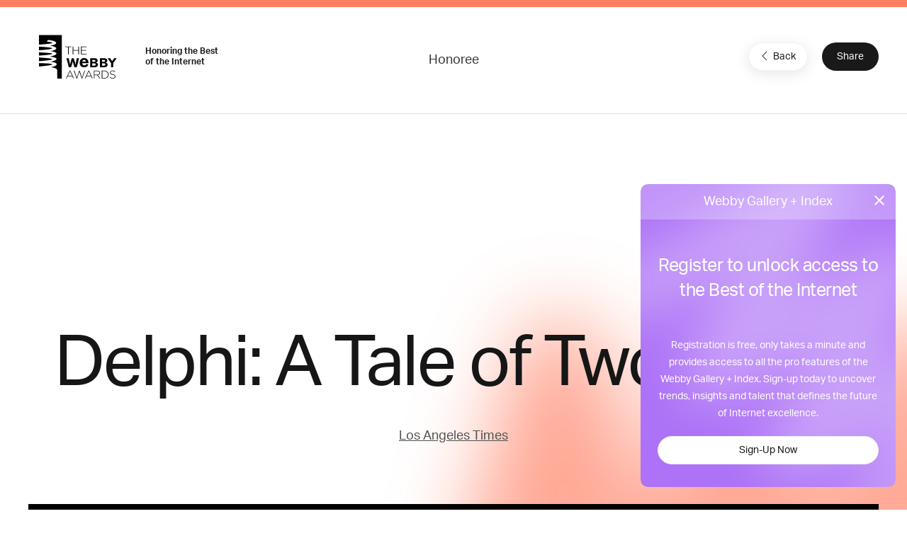

--- FILE ---
content_type: text/html; charset=utf-8
request_url: https://www.google.com/recaptcha/api2/anchor?ar=1&k=6LcC5f8qAAAAAN7E3g2z0N_EoPq3Vri8uXzTmFiO&co=aHR0cHM6Ly93aW5uZXJzLXN0YWdpbmcud2ViYnlhd2FyZHMuY29tOjQ0Mw..&hl=en&v=TkacYOdEJbdB_JjX802TMer9&size=invisible&anchor-ms=20000&execute-ms=15000&cb=95a2fqksdl18
body_size: 45690
content:
<!DOCTYPE HTML><html dir="ltr" lang="en"><head><meta http-equiv="Content-Type" content="text/html; charset=UTF-8">
<meta http-equiv="X-UA-Compatible" content="IE=edge">
<title>reCAPTCHA</title>
<style type="text/css">
/* cyrillic-ext */
@font-face {
  font-family: 'Roboto';
  font-style: normal;
  font-weight: 400;
  src: url(//fonts.gstatic.com/s/roboto/v18/KFOmCnqEu92Fr1Mu72xKKTU1Kvnz.woff2) format('woff2');
  unicode-range: U+0460-052F, U+1C80-1C8A, U+20B4, U+2DE0-2DFF, U+A640-A69F, U+FE2E-FE2F;
}
/* cyrillic */
@font-face {
  font-family: 'Roboto';
  font-style: normal;
  font-weight: 400;
  src: url(//fonts.gstatic.com/s/roboto/v18/KFOmCnqEu92Fr1Mu5mxKKTU1Kvnz.woff2) format('woff2');
  unicode-range: U+0301, U+0400-045F, U+0490-0491, U+04B0-04B1, U+2116;
}
/* greek-ext */
@font-face {
  font-family: 'Roboto';
  font-style: normal;
  font-weight: 400;
  src: url(//fonts.gstatic.com/s/roboto/v18/KFOmCnqEu92Fr1Mu7mxKKTU1Kvnz.woff2) format('woff2');
  unicode-range: U+1F00-1FFF;
}
/* greek */
@font-face {
  font-family: 'Roboto';
  font-style: normal;
  font-weight: 400;
  src: url(//fonts.gstatic.com/s/roboto/v18/KFOmCnqEu92Fr1Mu4WxKKTU1Kvnz.woff2) format('woff2');
  unicode-range: U+0370-0377, U+037A-037F, U+0384-038A, U+038C, U+038E-03A1, U+03A3-03FF;
}
/* vietnamese */
@font-face {
  font-family: 'Roboto';
  font-style: normal;
  font-weight: 400;
  src: url(//fonts.gstatic.com/s/roboto/v18/KFOmCnqEu92Fr1Mu7WxKKTU1Kvnz.woff2) format('woff2');
  unicode-range: U+0102-0103, U+0110-0111, U+0128-0129, U+0168-0169, U+01A0-01A1, U+01AF-01B0, U+0300-0301, U+0303-0304, U+0308-0309, U+0323, U+0329, U+1EA0-1EF9, U+20AB;
}
/* latin-ext */
@font-face {
  font-family: 'Roboto';
  font-style: normal;
  font-weight: 400;
  src: url(//fonts.gstatic.com/s/roboto/v18/KFOmCnqEu92Fr1Mu7GxKKTU1Kvnz.woff2) format('woff2');
  unicode-range: U+0100-02BA, U+02BD-02C5, U+02C7-02CC, U+02CE-02D7, U+02DD-02FF, U+0304, U+0308, U+0329, U+1D00-1DBF, U+1E00-1E9F, U+1EF2-1EFF, U+2020, U+20A0-20AB, U+20AD-20C0, U+2113, U+2C60-2C7F, U+A720-A7FF;
}
/* latin */
@font-face {
  font-family: 'Roboto';
  font-style: normal;
  font-weight: 400;
  src: url(//fonts.gstatic.com/s/roboto/v18/KFOmCnqEu92Fr1Mu4mxKKTU1Kg.woff2) format('woff2');
  unicode-range: U+0000-00FF, U+0131, U+0152-0153, U+02BB-02BC, U+02C6, U+02DA, U+02DC, U+0304, U+0308, U+0329, U+2000-206F, U+20AC, U+2122, U+2191, U+2193, U+2212, U+2215, U+FEFF, U+FFFD;
}
/* cyrillic-ext */
@font-face {
  font-family: 'Roboto';
  font-style: normal;
  font-weight: 500;
  src: url(//fonts.gstatic.com/s/roboto/v18/KFOlCnqEu92Fr1MmEU9fCRc4AMP6lbBP.woff2) format('woff2');
  unicode-range: U+0460-052F, U+1C80-1C8A, U+20B4, U+2DE0-2DFF, U+A640-A69F, U+FE2E-FE2F;
}
/* cyrillic */
@font-face {
  font-family: 'Roboto';
  font-style: normal;
  font-weight: 500;
  src: url(//fonts.gstatic.com/s/roboto/v18/KFOlCnqEu92Fr1MmEU9fABc4AMP6lbBP.woff2) format('woff2');
  unicode-range: U+0301, U+0400-045F, U+0490-0491, U+04B0-04B1, U+2116;
}
/* greek-ext */
@font-face {
  font-family: 'Roboto';
  font-style: normal;
  font-weight: 500;
  src: url(//fonts.gstatic.com/s/roboto/v18/KFOlCnqEu92Fr1MmEU9fCBc4AMP6lbBP.woff2) format('woff2');
  unicode-range: U+1F00-1FFF;
}
/* greek */
@font-face {
  font-family: 'Roboto';
  font-style: normal;
  font-weight: 500;
  src: url(//fonts.gstatic.com/s/roboto/v18/KFOlCnqEu92Fr1MmEU9fBxc4AMP6lbBP.woff2) format('woff2');
  unicode-range: U+0370-0377, U+037A-037F, U+0384-038A, U+038C, U+038E-03A1, U+03A3-03FF;
}
/* vietnamese */
@font-face {
  font-family: 'Roboto';
  font-style: normal;
  font-weight: 500;
  src: url(//fonts.gstatic.com/s/roboto/v18/KFOlCnqEu92Fr1MmEU9fCxc4AMP6lbBP.woff2) format('woff2');
  unicode-range: U+0102-0103, U+0110-0111, U+0128-0129, U+0168-0169, U+01A0-01A1, U+01AF-01B0, U+0300-0301, U+0303-0304, U+0308-0309, U+0323, U+0329, U+1EA0-1EF9, U+20AB;
}
/* latin-ext */
@font-face {
  font-family: 'Roboto';
  font-style: normal;
  font-weight: 500;
  src: url(//fonts.gstatic.com/s/roboto/v18/KFOlCnqEu92Fr1MmEU9fChc4AMP6lbBP.woff2) format('woff2');
  unicode-range: U+0100-02BA, U+02BD-02C5, U+02C7-02CC, U+02CE-02D7, U+02DD-02FF, U+0304, U+0308, U+0329, U+1D00-1DBF, U+1E00-1E9F, U+1EF2-1EFF, U+2020, U+20A0-20AB, U+20AD-20C0, U+2113, U+2C60-2C7F, U+A720-A7FF;
}
/* latin */
@font-face {
  font-family: 'Roboto';
  font-style: normal;
  font-weight: 500;
  src: url(//fonts.gstatic.com/s/roboto/v18/KFOlCnqEu92Fr1MmEU9fBBc4AMP6lQ.woff2) format('woff2');
  unicode-range: U+0000-00FF, U+0131, U+0152-0153, U+02BB-02BC, U+02C6, U+02DA, U+02DC, U+0304, U+0308, U+0329, U+2000-206F, U+20AC, U+2122, U+2191, U+2193, U+2212, U+2215, U+FEFF, U+FFFD;
}
/* cyrillic-ext */
@font-face {
  font-family: 'Roboto';
  font-style: normal;
  font-weight: 900;
  src: url(//fonts.gstatic.com/s/roboto/v18/KFOlCnqEu92Fr1MmYUtfCRc4AMP6lbBP.woff2) format('woff2');
  unicode-range: U+0460-052F, U+1C80-1C8A, U+20B4, U+2DE0-2DFF, U+A640-A69F, U+FE2E-FE2F;
}
/* cyrillic */
@font-face {
  font-family: 'Roboto';
  font-style: normal;
  font-weight: 900;
  src: url(//fonts.gstatic.com/s/roboto/v18/KFOlCnqEu92Fr1MmYUtfABc4AMP6lbBP.woff2) format('woff2');
  unicode-range: U+0301, U+0400-045F, U+0490-0491, U+04B0-04B1, U+2116;
}
/* greek-ext */
@font-face {
  font-family: 'Roboto';
  font-style: normal;
  font-weight: 900;
  src: url(//fonts.gstatic.com/s/roboto/v18/KFOlCnqEu92Fr1MmYUtfCBc4AMP6lbBP.woff2) format('woff2');
  unicode-range: U+1F00-1FFF;
}
/* greek */
@font-face {
  font-family: 'Roboto';
  font-style: normal;
  font-weight: 900;
  src: url(//fonts.gstatic.com/s/roboto/v18/KFOlCnqEu92Fr1MmYUtfBxc4AMP6lbBP.woff2) format('woff2');
  unicode-range: U+0370-0377, U+037A-037F, U+0384-038A, U+038C, U+038E-03A1, U+03A3-03FF;
}
/* vietnamese */
@font-face {
  font-family: 'Roboto';
  font-style: normal;
  font-weight: 900;
  src: url(//fonts.gstatic.com/s/roboto/v18/KFOlCnqEu92Fr1MmYUtfCxc4AMP6lbBP.woff2) format('woff2');
  unicode-range: U+0102-0103, U+0110-0111, U+0128-0129, U+0168-0169, U+01A0-01A1, U+01AF-01B0, U+0300-0301, U+0303-0304, U+0308-0309, U+0323, U+0329, U+1EA0-1EF9, U+20AB;
}
/* latin-ext */
@font-face {
  font-family: 'Roboto';
  font-style: normal;
  font-weight: 900;
  src: url(//fonts.gstatic.com/s/roboto/v18/KFOlCnqEu92Fr1MmYUtfChc4AMP6lbBP.woff2) format('woff2');
  unicode-range: U+0100-02BA, U+02BD-02C5, U+02C7-02CC, U+02CE-02D7, U+02DD-02FF, U+0304, U+0308, U+0329, U+1D00-1DBF, U+1E00-1E9F, U+1EF2-1EFF, U+2020, U+20A0-20AB, U+20AD-20C0, U+2113, U+2C60-2C7F, U+A720-A7FF;
}
/* latin */
@font-face {
  font-family: 'Roboto';
  font-style: normal;
  font-weight: 900;
  src: url(//fonts.gstatic.com/s/roboto/v18/KFOlCnqEu92Fr1MmYUtfBBc4AMP6lQ.woff2) format('woff2');
  unicode-range: U+0000-00FF, U+0131, U+0152-0153, U+02BB-02BC, U+02C6, U+02DA, U+02DC, U+0304, U+0308, U+0329, U+2000-206F, U+20AC, U+2122, U+2191, U+2193, U+2212, U+2215, U+FEFF, U+FFFD;
}

</style>
<link rel="stylesheet" type="text/css" href="https://www.gstatic.com/recaptcha/releases/TkacYOdEJbdB_JjX802TMer9/styles__ltr.css">
<script nonce="BpO-Vse2kroxE59xdeesKA" type="text/javascript">window['__recaptcha_api'] = 'https://www.google.com/recaptcha/api2/';</script>
<script type="text/javascript" src="https://www.gstatic.com/recaptcha/releases/TkacYOdEJbdB_JjX802TMer9/recaptcha__en.js" nonce="BpO-Vse2kroxE59xdeesKA">
      
    </script></head>
<body><div id="rc-anchor-alert" class="rc-anchor-alert"></div>
<input type="hidden" id="recaptcha-token" value="[base64]">
<script type="text/javascript" nonce="BpO-Vse2kroxE59xdeesKA">
      recaptcha.anchor.Main.init("[\x22ainput\x22,[\x22bgdata\x22,\x22\x22,\[base64]/[base64]/[base64]/[base64]/[base64]/[base64]/[base64]/[base64]/[base64]/[base64]/[base64]/[base64]/[base64]/[base64]\\u003d\x22,\[base64]\\u003d\x22,\x22YsOUwogzQHzCnsOrwonCr3/DpsOKw6bCkcKCcGRMazfCtSTClsKhHTjDhgTDsxbDuMO1w7RCwoh5w7fCjMK6wqfCusK9cm3DnMKQw518KBw5wrgcJMO1OsKxOMKIwqhAwq/Dl8OPw5ZNW8KpwqfDqS0twq/Dk8OcYcKkwrQ7TcOvd8KcIsO0ccOfw7HDtk7DpsKdHsKHVzzCnh/DlnABwpl2w73DmmzCqE7CscKPXcO+bwvDq8OIDcKKXMOyHxzCkMOVwqjDolduOcOhHsKHw4DDgDPDtsOVwo3CgMKkRsK/w4TCsMOWw7HDvDMyAMKlfMOMHggweMO8TCzDuSLDhcK8fMKJSsKXworCkMKvADrCisKxwrvCvyFKw5TCmVA/bcO0Xy5ywpPDrgXDmcK8w6XCqsOdw5I4JsO4wq3CvcKmKcO2wr82wrjDrMKKwo7CpcK5DhUKwr5wfFLDmkDCvkbCjCDDumDDn8OATighw6bCokrDokIlSTfCj8OoJsOZwr/CvsKDBMOJw73Dm8Obw4hDUl0mRG4YVQ8Sw4nDjcOUwo7DmHQiYyQHwoDCuzR0XcOdR1psY8OqOV0KVjDCicOrwpYRPXrDqHbDlVrCuMOOVcONw7MLdMOmw4LDpm/[base64]/CpHbCjzwPwr3DpCfClcOEcmPCmcKed2TCkcKOK2BXw63DiMOVwrPDr8OKGk0Le8KXw5heOG1iwrcEHsKLe8KZw5hqdMKIBAEpVcO5JMKaw6LCvsODw40UeMKOKBjCpMOlKyXCrMKgwqvCl03CvMOwFWxHGsORw7jDt3s3w4HCssOOWsOnw4JSGsK/VWHCgcKWwqXCqwPCmAQ/[base64]/w7nCh3cdwqkLQcOtw70/[base64]/Ch8O/wotjDyTCsndgw6PDocOmwpEZw5o2wr7DilPDsWPCu8OWcMKNwpRORTZ4RcOXU8KIMS5MRlFzVcOpJMOHfMOdw6doClRSw5nCgsOrfcO9M8OHw4nCk8KTw4rCtnnCj0g9X8OSZcKLAsOSM8OfKcKrw6Yzwq9Wwo3DsMOETw5gRsK9w7zCtHjDjlp/IcKsOBU6I0PDrUo1O2HDsA7DrMO+w6fCkFd5wpvCok01aXlDecOhwqknw4l/[base64]/Iw4/CgwOw6AUw4PDijzDrEY+w6HCvcKWSC80C8KgwpjCgwZ/[base64]/RcKEMnZ0KFghPMOrE8K9w4EPTwzDpFI0w6QPwrZnw4nComHCm8Okd2YSL8KSLnFWEGPDunhNJcK+w7oGW8KeVWvCsjcADgHDocOqw6TDuMK+w7jDk3bDpsKYLlPCu8O6w5zDlcK4w7RrJUMSw4ZXAcK0wrdbw4UbBcK7Ch/Dj8Kxw7TDgMOhwrbDviBUw7sPDsOPw4jDpwbDi8O5P8Olw6l7w68ZwodDwoZXbUDDsmMhw78BRMO4w6UvHcKebMOhMBl4w7LDnSTCpn7Ct33DlmTCpEzDknI/eh7CrG3DoHd9RsOXwr4twoMqw5oVwrsTwoNZXsKldjjDthN0I8Kdwr4KIgEZwpx/[base64]/CsH8aw7tsw6LDuDzDvjlICsO/Q3HDjcKbBgrDozUjB8KAwrvDo8KRccKLAktOw64CIsKJw4rCh8KewqXCm8KjYUM7wqzCpHRpA8Kcw53CnhkaPhTDrMKtwq0/w4vCmXppCcK2wr3ChDzDq0tswpHDk8O+woLCksOaw6J8V8OlfBo2YsOdD3B1KRFfw7PDqilBwqxSw5VNwpLCmFtVwqfDvQAmwpwsw51RdH/DvcKVwo0zwqYUB0Jlw7ZIwqjCm8KtA1lTCGrCkm3Cr8KlwpDDsQs0w6sbw5/DpxfDn8KXw7zChlZbw5Z6w7FfcsK5w7XCqD/DrHEaSH98wp3CkDnDgAXDghUzwoHClivCl0UXw58Zw4XDmT/ClcKuTsKtwpvDpcOqw7QxBz93w6pENMK2w6jCnWzCusKSw64WwrnCoMKIw6bCjxxuwoLDowlBZcO3ND99wqbDucOww4jDlDtzXsO+OMO9wp8GWMOuM3Ndwr0jfMKfw4l7w5IVwrHCpx0mw7/DpcO7w5vDhMOKdUcMVMKyDj3DjDDDgSlHw6DCu8O3wqnDpTbDlcK6IiDDocKCwrnDqMOCbQnCqkHCsnsgwo/DhcKVC8KQc8Klw4NiwprDnsKxw78Gw6DCpsKGw7vCnmLDpE5PacKrwoATPkvCssOMw6vCl8OMw7bCtGHCr8OCw6vCgQfDvMOrwrHCuMKmwrJrGR9BFsOFwqUVwo15KsObWwguHcKLPm/DgcKQH8KQw67CvhPCqBdSRGRxwofDqyoneUjCqcK6Fh3DksKHw7FHPlXCghzDlMO2w7ozw47DiMKFTSnDh8O2w7k1b8KiwpHDt8KfGiwkWlrDmnASwrBkJcK0CMOuwrkIwqI4w6PCgMOlIcKxw6REwpXClMODwrYTw4XCs0PCq8OKL2Ejw7LCjk0hdcOhe8O3w5/Dt8K+w4fCq3LCksKEAj0gw7jCo1zDv0XCqUXDl8KQw4Qbw5XClMK0woFxYmtFQMObZnElwrTCrQFPYzpVZsOiBMODwrPDu3ERwp/Dsk9Gw6TCgMKQwqd9wqjDq1nCgUjDq8KidcKyc8OXw4UrwqZWwo7CicO3RgNEXwbCocKAw7V3w5XCrSIyw4l1NsOFwqHDicKVLcKWwqbDi8K5w5IRw5MrOVBgwocEIhDCkFXDnsO5DVTCo0rDig1MeMO4wozDsT0Kwo/DisKWGX1Jw5rDlcOGaMKrLRnDlgPCtwMMwotzUzLChcObwpQTZGPDqB3DvsOdCEPDsMKeVhhsKsKEPhg6worDm8OGHVMLw595RSoPw4Q3BQLDlMKswr4OPcOow7nCicOWIDfCjsKmw4/DhBLDrMOVw7YXw7MWB17Ck8KZIcOrGRbCqMKMDUDCuMOlw55VbhYqw4QoFVVZdsOkwr9Twq/Cn8Oiw6FYfTnCm2MIwoJ8wowLw5Mtw6UUw67CnMO3woMEacOUSBPDnsKtw70yw5jCkS/[base64]/[base64]/CtsKAJcO6wpnDusOFw5BjwpTCl8KUw4wNwq7CkcKiwqIvw6bCjUM7wpLCuMK3w7R1w6QDw5g8DcOMJgjClCnCsMKwwrwlwpzCtcOSV1/Co8OhwpzCunZLFMKvw791wpTCiMKodMKwBBzCtgnCvgzDu1c6M8KmUCbCtMKtwodNwrY4bsOAwozCizDCr8O6OmnCoksBCcK8Q8KBOGHCowTCsmXDpQdgZcK3wo/DjT5oPGZTcjR6Wk1Kw4V6RibCmU/DjcKLw5jCtk4YZXDDozkaeG3CmsOkw697c8KOTFkbwr1SQ09Dw57CkMOpw6nCpTsmwqlYeGQ8wqp2w4fChhZ2wqdiI8OnwqHDqsORw4cfw7BhFsOpwpDDhMKgPcOEwqDDs0nDhQ3CosOHwp/[base64]/[base64]/[base64]/wptFwoPDgn/DtsKMwonDoUBKeMKWw4TDm34Yw4N8bsOWw7cVWcKfAzdsw4kYYcO/[base64]/wprCqsKMw7/DmjDCqMKkOifDt1fCtn3DgiBsN8KvwpvDugHCv3sqfA/[base64]/YMKHwq7DiVsNYVPDoEjDp8Kyw5/[base64]/wpBDL8KEe3rCgMO8CsKfRsOWYh/Cu8Ovw4PCjMOgalVFw7rDkH00Hi/DnFTDvgwgw7DCuQvClw0IW33CkUtOw5rDhcOkw7HDgwAOw47DlcOiw5DCqiM7J8KLwp9JwrxWPsKZORnCp8OoD8OgI3TCqcKgwoYmwo4aI8KpwrHCrTMsw63DicOoLD7CpSBgw4Fyw6TCo8Orw5wSw5nCm1Yiwphnw5cIMS7ChMO/VsOqIsOWHcK9UcKOLFh4MSBfcHXCosOSwo7Csn1Pwrlhwo/[base64]/Crlp/[base64]/[base64]/DosORwrTCvHHCuQYawr9iwqocGgjCtcORw4nCp8OIbsOZDiTCqsO9TwEew6koezPDsCHCkWYSCsK4VHzDq1LCkcKhwr/Cu8KfWEY9w6/DscKHwqQ1wrE1w5HDhE/CuMKEw6Rsw4xFw41awphWEMKEElbDnsOTwqzDnsOoH8KBw5jDj2sMVMOMK3LDvVlFX8KLCMO9w6EKcFQIwoEdwp7DjMOsSFnCr8K+GMOnKsO+w7bCuyh/dcK9wplsMFfDtz/Csg7CrsKAwoVWWWbCsMKcw6/Dg1hzVMOkw5vDqMKfWEHDg8OhwoobKzJiw70NwrLDnsOIOcKVw4vCucKPwocew7FFwrwFw5HDhsKoQ8O3bUXCpcOyR0gQYlvClh1DYA/CkcKKaMOXwqwGw5Fqw7F4w47Cr8OPwqZPw5nCncKOw5dLw5TDtsOjwqUiG8OOL8O7csOlDF9UMzHChMOHfMKiwo3DhsKSw6nCskccwojCq0o6Gn3CuVDDtErCoMOzegrChsK/ShYHw6HDjcOwwoVJD8KCw4IhwpkJwrMSSj18S8Oxwq9Xwr/DmW3DpcONWC7Cvx7DkMKBwrBuYFRELRjCscORNMK7f8KeT8OCw7w3wrrDtcKqCsOQwp5bScOpR3bCjGZWwoHCjsOew4dQwobCocKkwqICesKaRcKTKcK+ecOIIzbCmiAaw6Ziwp7Dt313wqfDqsO6wpDDuhdSYcOew71DVGYpw4hVw5JWPcKccsKpw4/CtCU6RcK5JVjDlRErw7UrcXvCnsOywpEXwrPDp8KkGVNUw7VQfUZ9wptXZ8Olwp5pbMOPwrrCjURywrnDgcKmw4QdflRrKcOoCmhbwqczPMKGw7jCrsKAw40VwrPDgTNSwpV2wrVWcR4WBMKvE2/DuHHCvsKWw6NSw70yw5QFT0J5B8KIDS3Cr8OjQ8OxP2V9XDbDjFEAwr7DgkUCW8K4w45Jw6NFw4sKw5BdX2A/JsOVdsK6w4B2woEgw6/[base64]/CA/CkcK5wp9ZT8O4wqfDnMK3w6nDg0gcwo1lGCwmQFdSw4B3wp96w5dZCMO1EcOiw7rDvEZGP8Oow4TDlMOaFVFKwpzCplHDtHjDoB7CvMONTQhHG8KOcMO3w6Bjw5zChFDCoMO6w6/[base64]/[base64]/CjMO+ElTDkCINwpFjLUx5JcO6w4E5MMKkwqfDozDCh2nCrsKzw5DDnmhow5HDkipBG8OnwqzDgDHCiw1Lw67CoAJxwq3CusOfQcOmVMK7w7HCvF5/byHDqH5swqlqfibClBEMwqbCucKhZH0pwqttwo9Vwog8w482EsOwW8OuwqNiwqsHQm/[base64]/CoHrDn8OCEsOZwrTCv1DCkx9oa8OBSiNNF8KYw71Tw5w8w5HCqMK3KxVfw4rCsCfDq8Kbailfw5PCmxTCtsOwwo3DnWfCgRgdDGLDhDA6A8Kxwr7ClQzDqcO/[base64]/Cg8ORInDDrEEZDB7Cmhgyw6/CvcOIQhLDvTQ5w5zCiMKlw6bCjsK+Q29PZSo+LMKpwoZQOcOfJGJBw5wkw7nCizbDrsOiw78ZSURNwp1xw6QZw7bDrzDCjcO5w6oYwr8zw6LDsWZeJEbDsArCnztQFwoyUcKFw6RPaMOIwqTCucKzDsK8wovDm8O3CzUIBA/[base64]/[base64]/wqrDiQzDqMKRw57DgcKRwpcTw53ClWrDm8KSDMKGwo7CpsOtwpzCpk3Co0ZmaWzCiioww5sFw7zCozXDl8Kxw4zDhwoAN8Ofw5/Di8KpM8OqwqQbw5PCq8ONw6vDucOswqPDt8OOGDAJfmEmw59uEMOkAsKMfShEGhlZw5zDvcO2wpZ/wpbDlBMOwoc+wpPCvyHColFhwqfDqyXCrMKbCwdxfTrCv8KTVMOfwqogUMKKwo/Cv3PCucKyAcKHMATDjQUmw4vCuD3CsTQpc8K+wpTDrCXClsOVI8KIVk4decOGw7krIyDCiwzCl1hXDMOeL8Oswq/[base64]/DssKHwooYwp3Dik3DpG9eNyNAacO2WyxZw659DcOIwpdlwpxVTwYtw4Msw5vDhMOHbMOUw6nCvHbClW4Kf3XDg8KEKzNLw7XCsirCjMKKwrkMSjTDjcODM3nCgsOWGGw5TsKYcsOww4RLRBbDjMO2w7XDnxbDv8KoU8KeWcO8ZsKhWgEbJMKxwqrDmXUhwqI8JF7Crg/[base64]/DpnXDmMKAwoPChcOqwrTDs8O5FcK8wqAafcKCw7E+wpnDlysMwqpzw7LDjDXDryUoH8OZAMOJdwVlwpYiRMOdHMOpWy9ZKCHDiS3DiXbCnT3CucOMT8OXw4PDpBYhwoUzWcOSFiTCoMOXwodvZElnw78Zw4QfM8OfwqMtBl7DujsgwoVHwroYVklzw4HDsMOOf1PCsD/DoMKmZcK/CcKpHAt5XsKkw5DCs8KDw4pwAcK4w7xPKh1FfgPDv8KMwqpCwr9ob8OswrUjVE9kLFrCuh9Ww5PCvMOEw7LDmGFDwqdjTBbCqsOcB39Iw6jCtcKmcXtEEkLCqMOkw4Izw7jCqcKEC2Qrw4ZFUMKzUcK5QlvDtiQIwqtfw7fDusKdFMOAUSo/w7nCskcww7HDoMKmwq/Crn0IRgzClMKOw5djDVZTPsKWEl9sw4B5woUmWg/CusO+DcObwrlww6lcw6c4w5FSwoEnw7DDoA3CkWsoHcOAHTsLb8OQN8OCDQ/CqRYHMmF5MQYpJ8KdwpJmw7sCwp/CmMOZHsK+AMOcw77CnsKXck3Ck8Kyw73DrV0Uwpg0wrzDqMKQasKfEsO0bwx4woVpTcKjOnIcwpTDnQbDtn5FwpZiFBTCicKef0FxBQHDv8Ovwpw/NcKSw4DCpcOow4HDjz44WXvDj8K9wrzDhG4cwo3Dv8OJw4Qowr/[base64]/DoMOSQsOzVMKhSlvDoxjCj8O+Yl07UcOVS8K9wrPDsG3Dk0AZwqjDpMOZZcOZw7HCuEDDscOjwrrDrcK4DsORwrbDszxvw7IoA8KJw5HDoVtwYG/DoDVMw73CpsKee8O3w7DDo8KQMMKUw71sdMONSMK8M8KXG2wYwr06wrBGwqhDwp7DvzFDw61UfkPCgl8twp3Ch8ORGyQiR1FnWBrDqMOdwrTCuBJ6w7IyMwxpNFJXwp8AV3IGPn8LJhXCoCxCw6vDizHCpsK/w7HCiG98fko9wobDu3vCp8OGw7dAw75gw4PDusKiwqYLXCjCmMK/wqoFwpR6wqXCqMK6w5vDh25QWD5zwq1mG2gaXAbDjcKLwp98Y2hOTGkgwpLCk0zDi0/[base64]/ChsOcwp7DrTVJw4zCncObEhhjwrQhw6YPCxLDvURdIMOawr1RwpLDsww3wqBVYsOsZsKAwpDCtMK1wqbCkXQkwpZxwqTCo8O3wpnCrGPDlcO/[base64]/[base64]/DhULCusOkwqLCpcOrCFPCs37CpzUSaSnCkMOww5hVw415wrp3w6paMB/DjlrDq8OFRMKXPMKbUxIfwoXCmFcBw6zCgFTCmsKebcOqW1rClsKbwp/CjcOQw74zwpLDkcOMw67Dq3olwpArPE7DocK/[base64]/w73DhXI9wojCrmsawpzDr8KPYMOSw5XCm8KyJ0/DscKhHsK2JsKlw6t9AcOOZVzDssKsV2HDo8OuwqHChcKFJ8K9w77DsXLCosOUSMKlwrMHEwPDuMKTMMOjw7MmwoZ7w6RqCcOxe0dOwrhMw7suFsK0w6/[base64]/DrsOdwrPDq1NLMcOgwqnCosONw70pTGc5a8KMw6HDmAssw7Fnw6bCq3hhw7LCgFLCgMO5wqTDmsOFwp7DisKFccKcfsKxcMO6wqEMwohtw65sw4LCl8OZw6wPdcKyS2rCvTzCiibDusKbw4fCvHbCo8OxQz1td3zCsmrDlMOxBMK/SWLCuMK5JW0rXMOWK1vCpMK/[base64]/Dv8KoIH3Cs2NXZELDkgPDnmDDksK5wpsmwoRaMQXDmgIRwoLCrsKrw7hnQMKOeRzDmjLDncK7w6MYdcOnw45bdMOJwojClsKAw63Co8Kzwq50w6RxWsONwrlVwqXDih5oBsOLw4zCtyN2wpvCrMO3Py1mw456wprCv8KMwpk/HsKtw7A2wqDDs8OcKMK8GcOXw7pNBT7Cj8Oxw5J6BS7Dhi/CjQcTw6LCjkA8wqnCt8OpO8KbIBkfw4DDg8O0IHHDjcKLDULDtW3DgDPDgCMFQMO/AMKfAMO9w4Z9wqYZw63CnMKNwonCpGnCrMKrwrY/w6/DqmfCgVxvPTYYOjnDgsKaw50OWsOawp54wr5UwqMEf8K/w6zCn8OsMTF1OsOtwqJRw5TDkz1ML8OzeWHCn8O/[base64]/[base64]/Dq8KgfVIpwq9fIMKKwoXCkMOAw4pvLVtLwpAuc8KaDRXDpsOCwoUrw6jCj8KzFcK4T8OSQ8OqXcK+w4LDksOTwpjDrhXDvMOhb8OBwpcwIE7CoCLCj8O6wrfCusKHw7rDlm3Ct8OIw7waZsKFPMKNU0JMw4BMw5VGalYZIMOtcwHCpS3CnMO/[base64]/[base64]/[base64]/w6vDgQ3DocKHw7nCrsKRwoRsLcKTwrvCniwbw53DpsOYeizCvRYMEDjCsm/[base64]/czbCg1/[base64]/[base64]/[base64]/DhyHDpcOhw4HCqxxbwq/Diz7CisKVSsKpw7/Cijlrw6NoHcOgw6EQGw/[base64]/DksO+wpzCuxsMT8OEw7rDszxXEETDiw/Cj1MHwpJ1AsKTw4jCicK7GTguw6LCszrCkjN6wpFlw7bCp2c2QgUfwqDCvMKaMsOGLgLCiknClMKhw4HDlGxjFMKcL1jClh3CmsOzwrp5FxrCm8KiRyYrEAzCg8OgwoFYw4/[base64]/HmPDqS3Cp8KlPDrDjMOAwoDCjX4LW8K+a8Oxw7cbeMOPw7fCuRI/wp/CvcOBIzXDqTnCkcK2w6HDnijDmU0Zd8KaACHDi1zCu8OUw5hZfMKIdEcVR8Khw43Cmi/DuMKsW8Oxw4HDiMKrwoUKTTfCrmLDvw0cw6dQwq/DgMK/w7vChsKww5bDoAVRQMKoW2gpcmrDnWJ3w4TDn0XCi1/ChsO/[base64]/CocOtU8Oqw6rDpMOodw8Rwocfw709Q8O/[base64]/[base64]/[base64]/CgcO1J2A8w4Jfwp5ewoDDj0Qgf2k1R8O1w7ZLey/[base64]/wo/DgmFVZlAsw67CsXbChGMJPCh5W8KxwqISXsO6w4TDuVgTEMOIw6jDsMO5NsKMD8KNwqBsUcOAOw0cUsOkw5XCh8Krwp84w4A3Ry3CogDDjcOTw43DocOlcDo/RzldSBrCnlDCqhHCjzoewrDDlXzCoHnCtsKgw7EkwoM4YGljPsOww73ClCUswrXDvwtuwrbDoFUhw4FQwoMvw7cdwo/CncOAP8Oswr5bYHZQw4fDh1rCg8KBTWhvw5rCvjA1J8ObB3oVMi9tLMO8wq3DusOQVcK8wrnDkzfDiSTCmjEhw7/Cqz/DpT/DhcONWhwJw7bDvhLDvX/[base64]/CrV9RacO9w6XCu1rCqn8hwo9+w742GRTDtRLDgRbCvVXDhQPCkjTCgMOMw5EYw5J4woXDkEFBw75RwoXCiifCrsKgw57Dg8ONUcOzwq1QAxx+wrzCrMOZw4UEw7/CssKfQ3TDrhHDj1fChcO6cMOuw4lyw65rwr59w6A1w649w4PDk8K/WMOrwpXDjsKaSMKnScKmKcKHCsOhwpDCuHIRw4MNwqA7wqfDrnvDok/CuTrDhE/[base64]/CsMKww4zDoFBrwoV9w4dLK8KWAEhwZyoFw4cjwrzDtR06TsOON8KyecO2w7jCvsO9WVvDmcORKsOnP8K4w6IXw4dyw6/Dq8Odw48LwrDDucKRwrwrw4bDrFLDpW8Awpw8wrJaw6rCkBdZS8Kew5rDt8OvcmsMWcK+w5h6w5zCpEY0wrzCh8OTwpjCmcKpwq7Cg8KtCsKPwqZdwpQBwqJdw6/Cgj0aw5DCjSDDsArDnBNPL8O2wpFFw5IvNsOawqrDlsOfVT/CjC0vfSDDr8ODF8Kpw4PCigXCgUEHc8Kcw7t8w4BHGjAfw7zDsMKRbcOwY8KzwqRZwrrDpX3DrsO7OjrDny3CqcOiw5lyJSbDv2lYwqgtw7cyKGzDv8Ouw75DFXbDmsKLFDDCmGhJwrjCjB7CskrDqDsiwqDDnzPDhxxhLGFtw4DCuHvCgMOXWS5tT8OLPQDClMO/w4DDgA3CqcOwcHhXw6xowpl4UzXDuXHDksOKwrEYw5bCljfDuC1gwpvDszFHUEwtwoNrwrLDgMOpw48Gw6hZJcO0dGQ+CQ1ZTl3Dr8K3w6Q9wqcXw5HDmsOEGMKBKMKQLiHCh0PDqMO5QxImV0xXw7tYPVzDlsKqc8Krwq7Co37CncKawr/DrcOdwpPDuQ7CisKoTHjDgMKAwqrDgsKVw5jDgsOrASfCgW7DisOkw5fCs8OzXsK2w4bDrhlIADsGBMOvcVEjDMO4BMOHVGh2woDCg8O7bcKDcXsjwpbDvGcmwrswPMKtworCgXsCw5kEK8Oyw7PCr8Okwo/ChMKvA8ObcRhWEXTCpcOew4wvwrxBZkwrw5XDin/DrcKBw5bCtMO2w7rDmsO7wqkIBMKjByPDqhbDlsKGw5toMcK6fm7CthPCnsOXwpvDv8KrZhTCqMKnBCXCmFAHBMOPwqjDpcKuw5UTZ0J/[base64]/CqWMXDy1+w4lCw7E3w6XDuzx9ThZoD0XCm8Knw6hCUh48K8OQwrLDiiPDucO0EnfDtBhkOBFqwo/CnCcnwo0FR0jChsOiw4DCpD7DnFzDlSwCw7DChcKkw5s+w4N3Y0nDv8KYw7PDisOdf8OtKMOgwq1xw7sndTfDrMKGwpzCiTInQnjCtsO/dsKqw7pTw7/CnkkDPMOcPsKRTHDCjkAoDHnCoH3DmcO/[base64]/Ck2FBw73CtF9owo9eIXDCl0Qpwp/[base64]/[base64]/[base64]/wrDDmsKlTRk1w5jDjcOawrHCgFfCpTN4wr1ob8ObM8KPwrrCncKLwpLCsHfCgsK/ScOvL8KwwrDDvU4Zdk5SBsKDNMOCXsOzwr/DmsKOwpMAw5kzw6XChw5cwqbCrH/CllnDmnDDpTh+w63CncKUAcKAw5p3Tyh4wpDDk8KrPA7CmlRRwpE+w4tgFcKHWxEoTcKJaT7DqismwqsvwpfCu8KrScK2ZcOywotHwqjCqMKjUsO1DsK2bMO/LU4PwrTCmsKvMyjCrkfDmsKnVwACdzwVIwLCnsOfZsODw5V2DMK7w6ZoNH3ChA/ChlzCp2TClsOCUzPDvMOoE8Krwrs9FMKUJk7DqsORDnwyXsKgZjduw7I1BcKgRwPDrMOYwpLDhjVPUMKuZzYAw70Mw7XDjsKFL8O9R8KIwrt0wqLDn8KCw77DumYDN8O6wqoAwp3Dhl0mw6nDiiTCksKvwp09wrbChDfCrCJPw7kpEsK1w7zDklbDtMO/w6nDvMOBw59OEsKEwpFiMMKrf8O0eMKCwrnCqDQ7w6ALVVkUVENmZW7CgcOkN1vDn8O4XMK0w57DnifCicKGUhB/DMK4QSM3e8OGN2vCjgEEbcKWw5LCqMKQEn3Dgl7Dk8ODwqvCksKvZ8KMw4jCpwDCvMKAw55mwpgIDAbDmBc5wrV6woliIF9Uw6HDicO2DMKACA/DkUQswoTDtMOkw53DonAYw4fDjMOSfsOMLxJFUkTDp3EOPsKewonDm2YKGn4gVRnCnWvDnD4Hw7c5H37DoWXDh0gGMsK9wqPDgjPDuMOmHChYwrk+TT9Kw7/Dk8OFw6Mkwr0Yw71Bw73Djz47TX3CkGAwacKcOcK8w6XDoCfDgCvCpCMCZsKpwqBEJTzCmsKFwoPChi7CnMOVw63DhExoATvDgA/DrcKswptWw6HCt1dJwpDDpXMLw63DqXMYHsK0RMK7IMK2wo57w6nDpsO3HEvDizDDkyrDjFrDr0bCh0PCsw3Dr8KYAsOIZcKBMMKaBwXDiiAawrjCkEUAAG8nfyrCnGvChh/Cj8KhF1sow6Yvwr8Gw7/[base64]/XcOZFsKsw5l3C3HCvgHDmcOfwqfCscOTUsKIw7XDp8Kvw5R4JcKVN8O9w7ECwotpwp1Ywogjw5DDksOPwoLDsUVfHMK6LsKvw5tEwofCp8Khwo0EWydGw4/DgENUAx7Dn24AT8ObwrkZwr7Dmhx5wqnDswnDlMORwpbDkcO0w5PCucK+wrtERMKGDC/CrsOEBMK2fsKhwpkHw4jDri4hwqbDv3Zxw53Dumx8eFHDhUjCr8KWwrHDqsOxw4NLEjcNwrXCrMKgQcKSw5ldwpnCo8Otw7vDgMOzNcO/[base64]/DqRXChD1lD2XDvFXDmEx5MwTDvA3CkMOOwprDnsOWw7gkTMK5acO9w6rCjnvClU7DmQjDjCHCuSTCk8OTwqA/wpxrwrd4P3vDlMKew4PDucKqw5bCiH3DhsOAw6pNPXcnwpIgw5k/ZATCkcOAwq93w7B8HQbDs8KqYMK7SlMmwqplbU7CmsOfwqjDocOPd0PCvwHCgMOcS8KAccOww7TDncKLLUoRwo/CusONU8K/[base64]/CjUsHw7ghfMOgwpHCk8OrYcOgRGDCh3ISbydzTzjCtSvCh8Kpe1scwr/DtnVwwrLDqcOWw5rCuMOVLGPCpybDjybDtihkCcOaNzp8wqzCtMOkPMODX00TTsK/w58+w4fDmcOhW8KtUWLDtAvDscK2M8KrMMKFw5xNw6fCjCJ9d8Kpw7dKwp98woQCw7lOw7gCwrvDsMKrQFXDu1B/FzbCgEnClBc5Xzgmwowvw47DtMOgwrIKdsKDNFVUZMOQUsKSaMKuwohAw49LYcOzNlhJwrXCisOAwoPDkghTR0HCuB9fCsKqaWXCvwLDqi/CmMK2JsOOw6/Co8KIVsObTRnCkcOIwppow40zSMO8w4HDhCvCtcKrTDVWw4o1w7fCiTrDngfCoBVFwpEXGy/Cn8K+wqLCtcK2EsO0wrTCgHnDnhJZPhzCoB13WHp4w4LCl8OGLMOnwqskw7/DnyXCosOlQRjDscOTw5PCl2x2woxwwpvCvXXDrMOMwq0CwqovCQbDlirClMKFwrclw5TCg8Kewp3CiMKBEw0fwoTDnFhReWHCi8KoTsOjAsKLw6RNRsKxecKbwr0MaklFGFwiw5/DpCLCnmItUMO5YHPClsOUKGvDs8KhCcOewpBgOEfDmR9YcGXDhHZNw5Z7wqfDjjUHw5o+ecKqUHUhQsOKw4QQwqlJVx9GO8O/[base64]/Dl2kuwpHCmwt9azzDuQ/DmiDDp8KhBcOuwoUYZyHClTHDmS3Cv07DhnU2wqhLwosPw7HChS7DsCHCrcOreETDmA\\u003d\\u003d\x22],null,[\x22conf\x22,null,\x226LcC5f8qAAAAAN7E3g2z0N_EoPq3Vri8uXzTmFiO\x22,0,null,null,null,1,[21,125,63,73,95,87,41,43,42,83,102,105,109,121],[7668936,965],0,null,null,null,null,0,null,0,null,700,1,null,0,\[base64]/tzcYADoGZWF6dTZkEg4Iiv2INxgAOgVNZklJNBoZCAMSFR0U8JfjNw7/vqUGGcSdCRmc4owCGQ\\u003d\\u003d\x22,0,0,null,null,1,null,0,0],\x22https://winners-staging.webbyawards.com:443\x22,null,[3,1,1],null,null,null,1,3600,[\x22https://www.google.com/intl/en/policies/privacy/\x22,\x22https://www.google.com/intl/en/policies/terms/\x22],\x2254oh+DOggZ8Y3QscBsUiTngyIC2Q2Kn4WdHXqmgsr0I\\u003d\x22,1,0,null,1,1764443540858,0,0,[199,218],null,[50],\x22RC-ET97mcvIGrykaw\x22,null,null,null,null,null,\x220dAFcWeA45fUAM7i0BfWmOcm6Zz1A4UBuOSJ-xYUuuYSrLjfkRjPnfRq9bPkkf5nuwWuAQsCJi2NOKAl1JHTzclCVm-WxujcTp4w\x22,1764526340942]");
    </script></body></html>